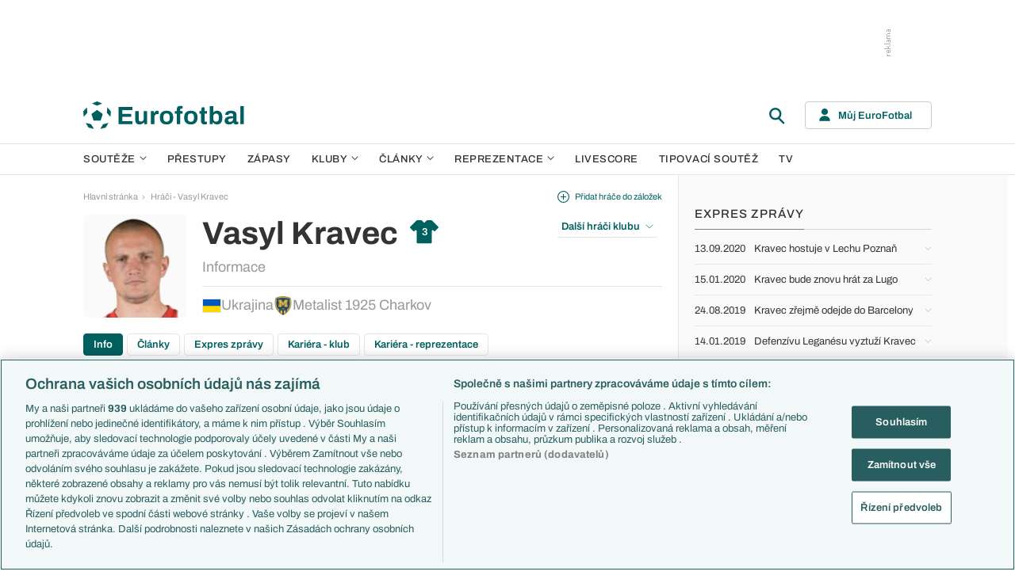

--- FILE ---
content_type: image/svg+xml
request_url: https://www.eurofotbal.cz/res/img/icons/tw.svg
body_size: 910
content:
<svg width="29" height="24" viewBox="0 0 29 24" fill="none" xmlns="http://www.w3.org/2000/svg">
<path d="M25.9541 5.99782C25.9716 6.25157 25.9716 6.50532 25.9716 6.76141C25.9716 14.5645 20.0313 23.5639 9.16916 23.5639V23.5592C5.96045 23.5639 2.8184 22.6448 0.117188 20.9118C0.58376 20.9679 1.05267 20.996 1.52275 20.9971C4.18186 20.9995 6.76497 20.1073 8.85695 18.4643C6.32997 18.4164 4.11404 16.7687 3.33993 14.3634C4.22513 14.5341 5.13723 14.499 6.00606 14.2616C3.25106 13.705 1.269 11.2845 1.269 8.47334C1.269 8.44762 1.269 8.42306 1.269 8.3985C2.08989 8.85572 3.009 9.10947 3.94916 9.13754C1.35436 7.40338 0.554526 3.95145 2.12146 1.25258C5.11969 4.94189 9.54336 7.18471 14.2921 7.42209C13.8162 5.37104 14.4663 3.22177 16.0005 1.77995C18.379 -0.455852 22.1198 -0.341255 24.3556 2.03604C25.6781 1.77528 26.9457 1.29 28.1057 0.602414C27.6649 1.96939 26.7422 3.13056 25.5097 3.86842C26.6803 3.73044 27.8239 3.41705 28.9009 2.93879C28.108 4.12685 27.1094 5.16173 25.9541 5.99782Z" fill="#1D9BF0"/>
</svg>
